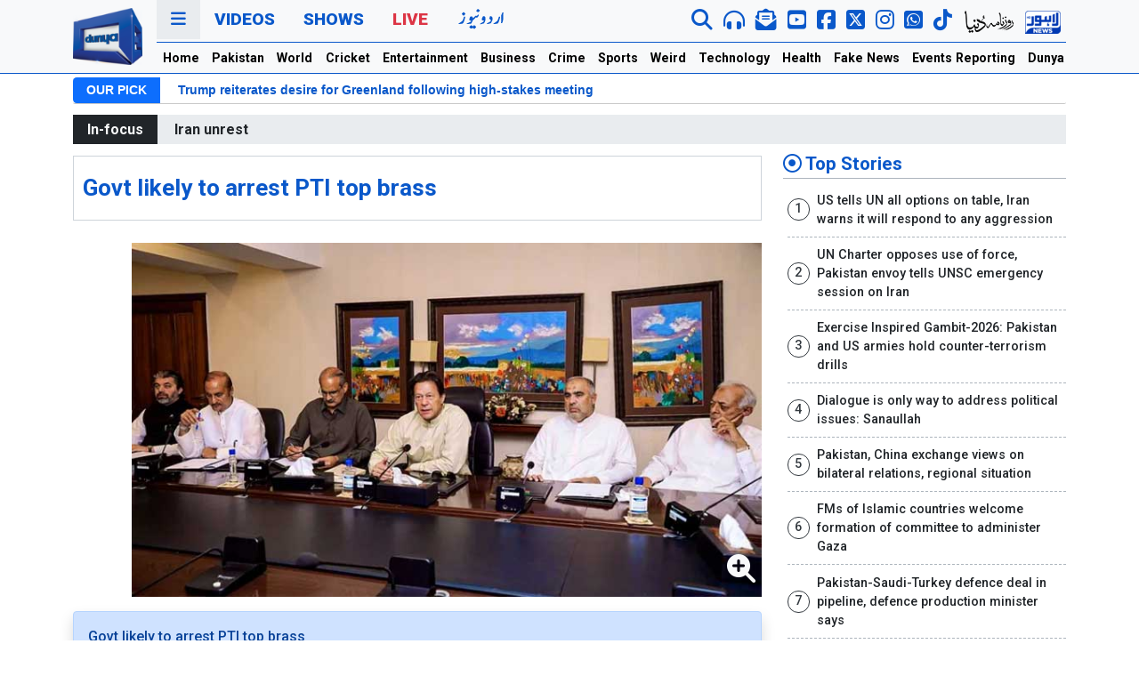

--- FILE ---
content_type: text/html; charset=utf-8
request_url: https://www.google.com/recaptcha/api2/aframe
body_size: 267
content:
<!DOCTYPE HTML><html><head><meta http-equiv="content-type" content="text/html; charset=UTF-8"></head><body><script nonce="uIC4Otl3ExxeZ43IlkWpsg">/** Anti-fraud and anti-abuse applications only. See google.com/recaptcha */ try{var clients={'sodar':'https://pagead2.googlesyndication.com/pagead/sodar?'};window.addEventListener("message",function(a){try{if(a.source===window.parent){var b=JSON.parse(a.data);var c=clients[b['id']];if(c){var d=document.createElement('img');d.src=c+b['params']+'&rc='+(localStorage.getItem("rc::a")?sessionStorage.getItem("rc::b"):"");window.document.body.appendChild(d);sessionStorage.setItem("rc::e",parseInt(sessionStorage.getItem("rc::e")||0)+1);localStorage.setItem("rc::h",'1768542985326');}}}catch(b){}});window.parent.postMessage("_grecaptcha_ready", "*");}catch(b){}</script></body></html>

--- FILE ---
content_type: text/css
request_url: https://dassets.b-cdn.net/newweb/assets/css/adModal.css
body_size: -130
content:
.adModal-dialog{justify-content:center}.adModal-dialog .modal-body{padding:0}.adModal-dialog .modal-content{border-radius:0;width:auto}.adModal-dialog .modal-header{padding:.2rem 1rem}.adModal-dialog .modal-title{line-height:1}

--- FILE ---
content_type: application/javascript; charset=utf-8
request_url: https://fundingchoicesmessages.google.com/f/AGSKWxUf2xFeD8vNbKsMkHZLbYVcU-D6NN5NRcUrXdHU6n4tD8QgRdTBiGSDW6gOP9_kTTHcXMz8kyT4pBl2qVB2g8d3NMiYvsyKPaZZnXdXP9Jn35dneSzkj4SV0GBmegUE2PRmqEU3S6TjnfjuVX7faSUK2a0-lsg8J2dkGF-tLMAnejXgIlgILmqEQJIZ/_/banners/460://adv.=300x250_/ads/google2._assets/ads/
body_size: -1290
content:
window['d0aba64c-e883-41cb-bb0c-d581e63c09a6'] = true;

--- FILE ---
content_type: text/javascript
request_url: https://dassets.b-cdn.net/newweb/assets/news-ticker/js/breaking-news-ticker.min.js
body_size: 2239
content:
!(function(C){"use strict";(C.breakingNews=function(e,t){var i={effect:"scroll",direction:"ltr",height:40,fontSize:"default",themeColor:"default",background:"default",borderWidth:1,radius:2,source:"html",play:!0,delayTimer:4e3,scrollSpeed:2,stopOnHover:!0,position:"auto",zIndex:99999,},o=this;o.settings={};var s=C(e),n=((e=e),s.children(".bn-label")),l=s.children(".bn-news"),c=l.children("ul"),d=c.children("li"),r=s.children(".bn-controls"),f=r.find(".bn-prev").parent(),g=r.find(".bn-action").parent(),h=r.find(".bn-next").parent(),u=!1,p=!0,m=c.children("li").length,a=0,b=!1,y=function(){if((0<n.length&&("rtl"==o.settings.direction?l.css({right:n.outerWidth()}):l.css({left:n.outerWidth()})),0<r.length)){var e=r.outerWidth();"rtl"==o.settings.direction?l.css({left:e}):l.css({right:e});}if("scroll"===o.settings.effect){var t=0;d.each(function(){t+=C(this).outerWidth();}),(t+=10),c.css({width:t});}},k=function(){var e=parseFloat(c.css("marginLeft"));(e-=o.settings.scrollSpeed/2),c.css({marginLeft:e}),e<=-c.find("li:first-child").outerWidth()&&(c.find("li:first-child").insertAfter(c.find("li:last-child")),c.css({marginLeft:0})),!1===u&&((window.requestAnimationFrame&&requestAnimationFrame(k))||setTimeout(k,16));},v=function(){var e=parseFloat(c.css("marginRight"));(e-=o.settings.scrollSpeed/2),c.css({marginRight:e}),e<=-c.find("li:first-child").outerWidth()&&(c.find("li:first-child").insertAfter(c.find("li:last-child")),c.css({marginRight:0})),!1===u&&((window.requestAnimationFrame&&requestAnimationFrame(v))||setTimeout(v,16));},w=function(){"rtl"===o.settings.direction?c.stop().animate({marginRight:-c.find("li:first-child").outerWidth()},300,function(){c.find("li:first-child").insertAfter(c.find("li:last-child")),c.css({marginRight:0}),(p=!0);}):c.stop().animate({marginLeft:-c.find("li:first-child").outerWidth()},300,function(){c.find("li:first-child").insertAfter(c.find("li:last-child")),c.css({marginLeft:0}),(p=!0);});},q=function(){"rtl"===o.settings.direction?(0<=parseInt(c.css("marginRight"),10)&&(c.css({"margin-right":-c.find("li:last-child").outerWidth()}),c.find("li:last-child").insertBefore(c.find("li:first-child"))),c.stop().animate({marginRight:0},300,function(){p=!0;})):(0<=parseInt(c.css("marginLeft"),10)&&(c.css({"margin-left":-c.find("li:last-child").outerWidth()}),c.find("li:last-child").insertBefore(c.find("li:first-child"))),c.stop().animate({marginLeft:0},300,function(){p=!0;}));},x=function(){switch(((p=!0),o.settings.effect)){case"typography":c.find("li").hide(),c.find("li").eq(a).width(30).show(),c.find("li").eq(a).animate({width:"100%",opacity:1},1500);break;case"fade":c.find("li").hide(),c.find("li").eq(a).fadeIn();break;case"slide-down":c.find("li:visible").animate({top:30,opacity:0},300,function(){C(this).hide();}),c.find("li").eq(a).css({top:-30,opacity:0}).show(),c.find("li").eq(a).animate({top:0,opacity:1},300);break;case"slide-up":c.find("li:visible").animate({top:-30,opacity:0},300,function(){C(this).hide();}),c.find("li").eq(a).css({top:30,opacity:0}).show(),c.find("li").eq(a).animate({top:0,opacity:1},300);break;case"slide-left":c.find("li:visible").animate({left:"50%",opacity:0},300,function(){C(this).hide();}),c.find("li").eq(a).css({left:-50,opacity:0}).show(),c.find("li").eq(a).animate({left:0,opacity:1},300);break;case"slide-right":c.find("li:visible").animate({left:"-50%",opacity:0},300,function(){C(this).hide();}),c.find("li").eq(a).css({left:"50%",opacity:0}).show(),c.find("li").eq(a).animate({left:0,opacity:1},300);break;default:c.find("li").hide(),c.find("li").eq(a).show();}},W=function(){if(((u=!1),o.settings.play))switch(o.settings.effect){case"scroll":"rtl"===o.settings.direction?v():k();break;default:o.pause(),(b=setInterval(function(){o.next();},o.settings.delayTimer));}};(o.init=function(){if(((o.settings=C.extend({},i,t)),"fixed-top"===o.settings.position?s.addClass("bn-fixed-top").css({"z-index":o.settings.zIndex}):"fixed-bottom"===o.settings.position&&s.addClass("bn-fixed-bottom").css({"z-index":o.settings.zIndex}),"default"!=o.settings.fontSize&&s.css({"font-size":o.settings.fontSize}),"default"!=o.settings.themeColor&&(s.css({"border-color":o.settings.themeColor,color:o.settings.themeColor,}),n.css({background:o.settings.themeColor})),"default"!=o.settings.background&&s.css({background:o.settings.background}),s.css({height:o.settings.height,"line-height":o.settings.height-2*o.settings.borderWidth+"px","border-radius":o.settings.radius,"border-width":o.settings.borderWidth,}),d.find(".bn-seperator").css({height:o.settings.height-2*o.settings.borderWidth}),s.addClass("bn-effect-"+o.settings.effect+" bn-direction-"+o.settings.direction),y(),"object"==typeof o.settings.source))switch(o.settings.source.type){case"rss":"rss2json"===o.settings.source.usingApi?(((a=new XMLHttpRequest()).onreadystatechange=function(){if(4==a.readyState&&200==a.status){var e=JSON.parse(a.responseText),t="",i="";switch(o.settings.source.showingField){case"title":i="title";break;case"description":i="description";break;case"link":i="link";break;default:i="title";}var s="";void 0!==o.settings.source.seperator&&void 0!==typeof o.settings.source.seperator&&(s=o.settings.source.seperator);for(var n=0;n<e.items.length;n++)o.settings.source.linkEnabled?(t+='<li><a target="'+o.settings.source.target+'" href="'+e.items[n].link+'">'+s+e.items[n][i]+"</a></li>"):(t+="<li><a>"+s+e.items[n][i]+"</a></li>");c.empty().append(t),(d=c.children("li")),(m=c.children("li").length),y(),"scroll"!=o.settings.effect&&x(),d.find(".bn-seperator").css({height:o.settings.height-2*o.settings.borderWidth,}),W();}}),a.open("GET","https://api.rss2json.com/v1/api.json?rss_url="+o.settings.source.url,!0),a.send()):((r=new XMLHttpRequest()).open("GET","https://query.yahooapis.com/v1/public/yql?q="+encodeURIComponent('select * from rss where url="'+o.settings.source.url+'" limit '+o.settings.source.limit)+"&format=json",!0),(r.onreadystatechange=function(){if(4==r.readyState)if(200==r.status){var e=JSON.parse(r.responseText),t="",i="";switch(o.settings.source.showingField){case"title":i="title";break;case"description":i="description";break;case"link":i="link";break;default:i="title";}var s="";"undefined"!=o.settings.source.seperator&&void 0!==o.settings.source.seperator&&(s=o.settings.source.seperator);for(var n=0;n<e.query.results.item.length;n++)o.settings.source.linkEnabled?(t+='<li><a target="'+o.settings.source.target+'" href="'+e.query.results.item[n].link+'">'+s+e.query.results.item[n][i]+"</a></li>"):(t+="<li><a>"+s+e.query.results.item[n][i]+"</a></li>");c.empty().append(t),(d=c.children("li")),(m=c.children("li").length),y(),"scroll"!=o.settings.effect&&x(),d.find(".bn-seperator").css({height:o.settings.height-2*o.settings.borderWidth,}),W();}else
c.empty().append('<li><span class="bn-loader-text">'+o.settings.source.errorMsg+"</span></li>");}),r.send(null));break;case"json":C.getJSON(o.settings.source.url,function(e){var t="",i="";i="undefined"===o.settings.source.showingField?"title":o.settings.source.showingField;var s="";void 0!==o.settings.source.seperator&&void 0!==typeof o.settings.source.seperator&&(s=o.settings.source.seperator);for(var n=0;n<e.length&&!(n>=o.settings.source.limit);n++)o.settings.source.linkEnabled?(t+='<li><a target="'+o.settings.source.target+'" href="'+e[n].link+'">'+s+e[n][i]+"</a></li>"):(t+="<li><a>"+s+e[n][i]+"</a></li>"),"undefined"===e[n][i]&&console.log('"'+i+'" does not exist in this json.');c.empty().append(t),(d=c.children("li")),(m=c.children("li").length),y(),"scroll"!=o.settings.effect&&x(),d.find(".bn-seperator").css({height:o.settings.height-2*o.settings.borderWidth,}),W();});break;default:console.log('Please check your "source" object parameter. Incorrect Value');}else"html"===o.settings.source?("scroll"!=o.settings.effect&&x(),W()):console.log('Please check your "source" parameter. Incorrect Value');var r,a;o.settings.play?g.find("span").removeClass("bn-play").addClass("bn-pause"):g.find("span").removeClass("bn-pause").addClass("bn-play"),s.on("mouseleave",function(e){var t=C(document.elementFromPoint(e.clientX,e.clientY)).parents(".bn-breaking-news")[0];C(this)[0]!==t&&(!0===o.settings.stopOnHover?!0===o.settings.play&&o.play():!0===o.settings.play&&!0===u&&o.play());}),s.on("mouseenter",function(){!0===o.settings.stopOnHover&&o.pause();}),h.on("click",function(){p&&((p=!1),o.pause(),o.next());}),f.on("click",function(){p&&((p=!1),o.pause(),o.prev());}),g.on("click",function(){p&&(g.find("span").hasClass("bn-pause")?(g.find("span").removeClass("bn-pause").addClass("bn-play"),o.stop()):((o.settings.play=!0),g.find("span").removeClass("bn-play").addClass("bn-pause")));}),C(window).on("resize",function(){s.width()<480?(n.hide(),"rtl"==o.settings.direction?l.css({right:0}):l.css({left:0})):(n.show(),"rtl"==o.settings.direction?l.css({right:n.outerWidth()}):l.css({left:n.outerWidth()}));});}),(o.pause=function(){(u=!0),clearInterval(b);}),(o.stop=function(){(u=!0),(o.settings.play=!1);}),(o.play=function(){W();}),(o.next=function(){!(function(){switch(o.settings.effect){case"scroll":w();break;default:m<=++a&&(a=0),x();}})();}),(o.prev=function(){!(function(){switch(o.settings.effect){case"scroll":q();break;default:--a<0&&(a=m-1),x();}})();}),o.init();}),(C.fn.breakingNews=function(t){return this.each(function(){if(null==C(this).data("breakingNews")){var e=new C.breakingNews(this,t);C(this).data("breakingNews",e);}});});})(jQuery);